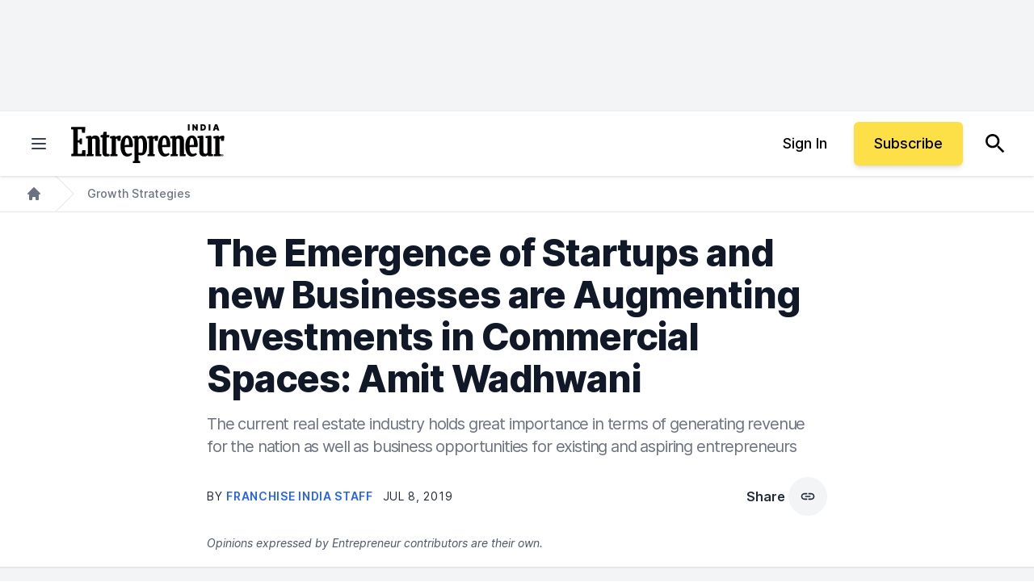

--- FILE ---
content_type: application/javascript
request_url: https://ml314.com/utsync.ashx?pub=&adv=&et=0&eid=80990&ct=js&pi=&fp=&clid=&if=0&ps=&cl=&mlt=&data=&&cp=https%3A%2F%2Fwww.entrepreneur.com%2Fen-in%2Fgrowth-strategies%2Freal-estate-a-fruitful-business-opportunity%2F336430&pv=1768943891638_zrixeylug&bl=en-us@posix&cb=4302152&return=&ht=&d=&dc=&si=1768943891638_zrixeylug&cid=&s=1280x720&rp=&v=2.8.0.252
body_size: 739
content:
_ml.setFPI('3658447100978397190');_ml.syncCallback({"es":true,"ds":true});_ml.processTag({ url: 'https://dpm.demdex.net/ibs:dpid=22052&dpuuid=3658447100978397190&redir=', type: 'img' });
_ml.processTag({ url: 'https://idsync.rlcdn.com/395886.gif?partner_uid=3658447100978397190', type: 'img' });
_ml.processTag({ url: 'https://match.adsrvr.org/track/cmf/generic?ttd_pid=d0tro1j&ttd_tpi=1', type: 'img' });
_ml.processTag({ url: 'https://ib.adnxs.com/getuid?https://ml314.com/csync.ashx%3Ffp=$UID%26person_id=3658447100978397190%26eid=2', type: 'img' });


--- FILE ---
content_type: text/javascript;charset=utf-8
request_url: https://id.cxense.com/public/user/id?json=%7B%22identities%22%3A%5B%7B%22type%22%3A%22ckp%22%2C%22id%22%3A%22mkn3iqfngttz9abp%22%7D%2C%7B%22type%22%3A%22lst%22%2C%22id%22%3A%221jigsl6cvwpj93986ogsta1d0x%22%7D%2C%7B%22type%22%3A%22cst%22%2C%22id%22%3A%221jigsl6cvwpj93986ogsta1d0x%22%7D%5D%7D&callback=cXJsonpCB1
body_size: 206
content:
/**/
cXJsonpCB1({"httpStatus":200,"response":{"userId":"cx:tq7imyb1a1n4255ceyt82rdeq:26zzk6bm4bvr2","newUser":false}})

--- FILE ---
content_type: application/javascript
request_url: https://assets.entrepreneur.com/mix/assets/js/entrepreneur/ads.min.e4761f388653be39a1186b57714d102a.js
body_size: 9107
content:
"use strict";(self.webpackChunk=self.webpackChunk||[]).push([[797],{433:(t,e,r)=>{r.d(e,{Z:()=>a});var n=r(563);function o(t){return o="function"==typeof Symbol&&"symbol"==typeof Symbol.iterator?function(t){return typeof t}:function(t){return t&&"function"==typeof Symbol&&t.constructor===Symbol&&t!==Symbol.prototype?"symbol":typeof t},o(t)}function i(t,e){for(var r=0;r<e.length;r++){var n=e[r];n.enumerable=n.enumerable||!1,n.configurable=!0,"value"in n&&(n.writable=!0),Object.defineProperty(t,(void 0,i=function(t,e){if("object"!==o(t)||null===t)return t;var r=t[Symbol.toPrimitive];if(void 0!==r){var n=r.call(t,"string");if("object"!==o(n))return n;throw new TypeError("@@toPrimitive must return a primitive value.")}return String(t)}(n.key),"symbol"===o(i)?i:String(i)),n)}var i}var a=function(){function t(){!function(t,e){if(!(t instanceof e))throw new TypeError("Cannot call a class as a function")}(this,t)}var e,r;return e=t,r=[{key:"inject",value:function(t){var e=!(arguments.length>1&&void 0!==arguments[1])||arguments[1],r=arguments.length>2&&void 0!==arguments[2]&&arguments[2],o=n.Z.deferred(),i=document.createElement("script");return i.src=t,i.async=e,i.defer=r,document.getElementsByTagName("head")[0].appendChild(i),i.onload=function(){o.resolve()},i.onerror=function(){o.reject(Error("Script failed: ".concat(t)))},o}}],null&&i(e.prototype,null),r&&i(e,r),Object.defineProperty(e,"prototype",{writable:!1}),t}()},563:(t,e,r)=>{function n(t){return n="function"==typeof Symbol&&"symbol"==typeof Symbol.iterator?function(t){return typeof t}:function(t){return t&&"function"==typeof Symbol&&t.constructor===Symbol&&t!==Symbol.prototype?"symbol":typeof t},n(t)}function o(t,e){for(var r=0;r<e.length;r++){var o=e[r];o.enumerable=o.enumerable||!1,o.configurable=!0,"value"in o&&(o.writable=!0),Object.defineProperty(t,(void 0,i=function(t,e){if("object"!==n(t)||null===t)return t;var r=t[Symbol.toPrimitive];if(void 0!==r){var o=r.call(t,"string");if("object"!==n(o))return o;throw new TypeError("@@toPrimitive must return a primitive value.")}return String(t)}(o.key),"symbol"===n(i)?i:String(i)),o)}var i}r.d(e,{Z:()=>i});var i=function(){function t(){!function(t,e){if(!(t instanceof e))throw new TypeError("Cannot call a class as a function")}(this,t)}var e,r;return e=t,r=[{key:"MD5",value:function(t){function e(t,e){var r,n,o,i,a;return o=2147483648&t,i=2147483648&e,a=(1073741823&t)+(1073741823&e),(r=1073741824&t)&(n=1073741824&e)?2147483648^a^o^i:r|n?1073741824&a?3221225472^a^o^i:1073741824^a^o^i:a^o^i}function r(t,r,n,o,i,a,u){return t=e(t,e(e(r&n|~r&o,i),u)),e(t<<a|t>>>32-a,r)}function n(t,r,n,o,i,a,u){return t=e(t,e(e(r&o|n&~o,i),u)),e(t<<a|t>>>32-a,r)}function o(t,r,n,o,i,a,u){return t=e(t,e(e(r^n^o,i),u)),e(t<<a|t>>>32-a,r)}function i(t,r,n,o,i,a,u){return t=e(t,e(e(n^(r|~o),i),u)),e(t<<a|t>>>32-a,r)}function a(t){var e,r="",n="";for(e=0;3>=e;e++)r+=(n="0"+(n=t>>>8*e&255).toString(16)).substr(n.length-2,2);return r}var u,c,s,l,f,d,g,h,v;for(t=function(t){t=t.replace(/\r\n/g,"\n");for(var e="",r=0;r<t.length;r++){var n=t.charCodeAt(r);128>n?e+=String.fromCharCode(n):(127<n&&2048>n?e+=String.fromCharCode(n>>6|192):(e+=String.fromCharCode(n>>12|224),e+=String.fromCharCode(n>>6&63|128)),e+=String.fromCharCode(63&n|128))}return e}(t),u=function(t){for(var e,r=t.length,n=16*(((e=r+8)-e%64)/64+1),o=Array(n-1),i=0,a=0;a<r;)i=a%4*8,o[e=(a-a%4)/4]|=t.charCodeAt(a)<<i,a++;return o[e=(a-a%4)/4]|=128<<a%4*8,o[n-2]=r<<3,o[n-1]=r>>>29,o}(t),d=1732584193,g=4023233417,h=2562383102,v=271733878,t=0;t<u.length;t+=16)c=d,s=g,l=h,f=v,d=r(d,g,h,v,u[t+0],7,3614090360),v=r(v,d,g,h,u[t+1],12,3905402710),h=r(h,v,d,g,u[t+2],17,606105819),g=r(g,h,v,d,u[t+3],22,3250441966),d=r(d,g,h,v,u[t+4],7,4118548399),v=r(v,d,g,h,u[t+5],12,1200080426),h=r(h,v,d,g,u[t+6],17,2821735955),g=r(g,h,v,d,u[t+7],22,4249261313),d=r(d,g,h,v,u[t+8],7,1770035416),v=r(v,d,g,h,u[t+9],12,2336552879),h=r(h,v,d,g,u[t+10],17,4294925233),g=r(g,h,v,d,u[t+11],22,2304563134),d=r(d,g,h,v,u[t+12],7,1804603682),v=r(v,d,g,h,u[t+13],12,4254626195),h=r(h,v,d,g,u[t+14],17,2792965006),d=n(d,g=r(g,h,v,d,u[t+15],22,1236535329),h,v,u[t+1],5,4129170786),v=n(v,d,g,h,u[t+6],9,3225465664),h=n(h,v,d,g,u[t+11],14,643717713),g=n(g,h,v,d,u[t+0],20,3921069994),d=n(d,g,h,v,u[t+5],5,3593408605),v=n(v,d,g,h,u[t+10],9,38016083),h=n(h,v,d,g,u[t+15],14,3634488961),g=n(g,h,v,d,u[t+4],20,3889429448),d=n(d,g,h,v,u[t+9],5,568446438),v=n(v,d,g,h,u[t+14],9,3275163606),h=n(h,v,d,g,u[t+3],14,4107603335),g=n(g,h,v,d,u[t+8],20,1163531501),d=n(d,g,h,v,u[t+13],5,2850285829),v=n(v,d,g,h,u[t+2],9,4243563512),h=n(h,v,d,g,u[t+7],14,1735328473),d=o(d,g=n(g,h,v,d,u[t+12],20,2368359562),h,v,u[t+5],4,4294588738),v=o(v,d,g,h,u[t+8],11,2272392833),h=o(h,v,d,g,u[t+11],16,1839030562),g=o(g,h,v,d,u[t+14],23,4259657740),d=o(d,g,h,v,u[t+1],4,2763975236),v=o(v,d,g,h,u[t+4],11,1272893353),h=o(h,v,d,g,u[t+7],16,4139469664),g=o(g,h,v,d,u[t+10],23,3200236656),d=o(d,g,h,v,u[t+13],4,681279174),v=o(v,d,g,h,u[t+0],11,3936430074),h=o(h,v,d,g,u[t+3],16,3572445317),g=o(g,h,v,d,u[t+6],23,76029189),d=o(d,g,h,v,u[t+9],4,3654602809),v=o(v,d,g,h,u[t+12],11,3873151461),h=o(h,v,d,g,u[t+15],16,530742520),d=i(d,g=o(g,h,v,d,u[t+2],23,3299628645),h,v,u[t+0],6,4096336452),v=i(v,d,g,h,u[t+7],10,1126891415),h=i(h,v,d,g,u[t+14],15,2878612391),g=i(g,h,v,d,u[t+5],21,4237533241),d=i(d,g,h,v,u[t+12],6,1700485571),v=i(v,d,g,h,u[t+3],10,2399980690),h=i(h,v,d,g,u[t+10],15,4293915773),g=i(g,h,v,d,u[t+1],21,2240044497),d=i(d,g,h,v,u[t+8],6,1873313359),v=i(v,d,g,h,u[t+15],10,4264355552),h=i(h,v,d,g,u[t+6],15,2734768916),g=i(g,h,v,d,u[t+13],21,1309151649),d=i(d,g,h,v,u[t+4],6,4149444226),v=i(v,d,g,h,u[t+11],10,3174756917),h=i(h,v,d,g,u[t+2],15,718787259),g=i(g,h,v,d,u[t+9],21,3951481745),d=e(d,c),g=e(g,s),h=e(h,l),v=e(v,f);return(a(d)+a(g)+a(h)+a(v)).toLowerCase()}},{key:"randomId",value:function(t){var e="abcdefghijklmnopqrstuvwxyz1234567890";t=t||10;for(var r="",n=0;n<t;n++)r+=e.charAt(Math.floor(Math.random()*e.length));return r}},{key:"deferred",value:function(){var t,e,r,n=[],o=[];return{resolve:function(r){t="resolved",e=r,n.forEach((function(t){return t(r)})),n=[]},reject:function(e){t="rejected",r=e,o.forEach((function(t){return t(e)})),o=[]},then:function(r){"resolved"===t?r(e):n.unshift(r)},catch:function(e){"rejected"===t?e(r):o.unshift(e)}}}}],null&&o(e.prototype,null),r&&o(e,r),Object.defineProperty(e,"prototype",{writable:!1}),t}()},675:(t,e,r)=>{var n=r(433);function o(t){return o="function"==typeof Symbol&&"symbol"==typeof Symbol.iterator?function(t){return typeof t}:function(t){return t&&"function"==typeof Symbol&&t.constructor===Symbol&&t!==Symbol.prototype?"symbol":typeof t},o(t)}function i(t,e){for(var r=0;r<e.length;r++){var n=e[r];n.enumerable=n.enumerable||!1,n.configurable=!0,"value"in n&&(n.writable=!0),Object.defineProperty(t,(void 0,i=function(t,e){if("object"!==o(t)||null===t)return t;var r=t[Symbol.toPrimitive];if(void 0!==r){var n=r.call(t,"string");if("object"!==o(n))return n;throw new TypeError("@@toPrimitive must return a primitive value.")}return String(t)}(n.key),"symbol"===o(i)?i:String(i)),n)}var i}var a=function(){function t(){var e=this;return function(t,e){if(!(t instanceof e))throw new TypeError("Cannot call a class as a function")}(this,t),window.__iasPET=window.__iasPET||{},window.__iasPET.pubId="9214",this.promise=new Promise((function(t,r){e.resolve=t,e.reject=r})),this.setAdValues(),this.promise}var e,r;return e=t,(r=[{key:"setAdValues",value:function(){var t=this;this.iasPETSlots=[],document.querySelectorAll(".adbox").forEach((function(e){t.iasPETSlots.push({adSlotId:"".concat(e.id),size:[[728,90],[970,90],[970,250]].concat([[728,90]],[[300,50],[320,50]]),adUnitPath:window.unitName})})),window.googletag.cmd.push((function(){window.__iasPET.queue.push({adSlots:t.iasPETSlots,dataHandler:t.verifyAdValues.bind(t)})}))}},{key:"verifyAdValues",value:function(t){console.log("IAS verifyAdValues called with:",t),window.__iasPET.setTargetingForGPT();var e=JSON.parse(t),r=e.fr,n=void 0===r?null:r,o=e.brandSafety,i=o.vio,a=void 0===i?null:i,u=o.off,c=void 0===u?null:u,s=o.dlm,l=void 0===s?null:s,f=o.hat,d=void 0===f?null:f,g=o.drg,h=void 0===g?null:g,v=o.alc,p=void 0===v?null:v,_=o.adt,y=void 0===_?null:_;dataLayer.push({content:[{traffic_verification:[{ias_brand:[{violence:a,offensive_language:c,illegal_download:l,hate_speech:d,drugs:h,alcohol:p,adult:y}],ias_ivt:n}]}]}),this.resolve(e)}}])&&i(e.prototype,r),Object.defineProperty(e,"prototype",{writable:!1}),t}();function u(t){return u="function"==typeof Symbol&&"symbol"==typeof Symbol.iterator?function(t){return typeof t}:function(t){return t&&"function"==typeof Symbol&&t.constructor===Symbol&&t!==Symbol.prototype?"symbol":typeof t},u(t)}function c(){c=function(){return t};var t={},e=Object.prototype,r=e.hasOwnProperty,n=Object.defineProperty||function(t,e,r){t[e]=r.value},o="function"==typeof Symbol?Symbol:{},i=o.iterator||"@@iterator",a=o.asyncIterator||"@@asyncIterator",s=o.toStringTag||"@@toStringTag";function l(t,e,r){return Object.defineProperty(t,e,{value:r,enumerable:!0,configurable:!0,writable:!0}),t[e]}try{l({},"")}catch(t){l=function(t,e,r){return t[e]=r}}function f(t,e,r,o){var i=e&&e.prototype instanceof h?e:h,a=Object.create(i.prototype),u=new T(o||[]);return n(a,"_invoke",{value:x(t,r,u)}),a}function d(t,e,r){try{return{type:"normal",arg:t.call(e,r)}}catch(t){return{type:"throw",arg:t}}}t.wrap=f;var g={};function h(){}function v(){}function p(){}var _={};l(_,i,(function(){return this}));var y=Object.getPrototypeOf,m=y&&y(y(O([])));m&&m!==e&&r.call(m,i)&&(_=m);var b=p.prototype=h.prototype=Object.create(_);function w(t){["next","throw","return"].forEach((function(e){l(t,e,(function(t){return this._invoke(e,t)}))}))}function S(t,e){function o(n,i,a,c){var s=d(t[n],t,i);if("throw"!==s.type){var l=s.arg,f=l.value;return f&&"object"==u(f)&&r.call(f,"__await")?e.resolve(f.__await).then((function(t){o("next",t,a,c)}),(function(t){o("throw",t,a,c)})):e.resolve(f).then((function(t){l.value=t,a(l)}),(function(t){return o("throw",t,a,c)}))}c(s.arg)}var i;n(this,"_invoke",{value:function(t,r){function n(){return new e((function(e,n){o(t,r,e,n)}))}return i=i?i.then(n,n):n()}})}function x(t,e,r){var n="suspendedStart";return function(o,i){if("executing"===n)throw new Error("Generator is already running");if("completed"===n){if("throw"===o)throw i;return{value:void 0,done:!0}}for(r.method=o,r.arg=i;;){var a=r.delegate;if(a){var u=E(a,r);if(u){if(u===g)continue;return u}}if("next"===r.method)r.sent=r._sent=r.arg;else if("throw"===r.method){if("suspendedStart"===n)throw n="completed",r.arg;r.dispatchException(r.arg)}else"return"===r.method&&r.abrupt("return",r.arg);n="executing";var c=d(t,e,r);if("normal"===c.type){if(n=r.done?"completed":"suspendedYield",c.arg===g)continue;return{value:c.arg,done:r.done}}"throw"===c.type&&(n="completed",r.method="throw",r.arg=c.arg)}}}function E(t,e){var r=e.method,n=t.iterator[r];if(void 0===n)return e.delegate=null,"throw"===r&&t.iterator.return&&(e.method="return",e.arg=void 0,E(t,e),"throw"===e.method)||"return"!==r&&(e.method="throw",e.arg=new TypeError("The iterator does not provide a '"+r+"' method")),g;var o=d(n,t.iterator,e.arg);if("throw"===o.type)return e.method="throw",e.arg=o.arg,e.delegate=null,g;var i=o.arg;return i?i.done?(e[t.resultName]=i.value,e.next=t.nextLoc,"return"!==e.method&&(e.method="next",e.arg=void 0),e.delegate=null,g):i:(e.method="throw",e.arg=new TypeError("iterator result is not an object"),e.delegate=null,g)}function k(t){var e={tryLoc:t[0]};1 in t&&(e.catchLoc=t[1]),2 in t&&(e.finallyLoc=t[2],e.afterLoc=t[3]),this.tryEntries.push(e)}function P(t){var e=t.completion||{};e.type="normal",delete e.arg,t.completion=e}function T(t){this.tryEntries=[{tryLoc:"root"}],t.forEach(k,this),this.reset(!0)}function O(t){if(t){var e=t[i];if(e)return e.call(t);if("function"==typeof t.next)return t;if(!isNaN(t.length)){var n=-1,o=function e(){for(;++n<t.length;)if(r.call(t,n))return e.value=t[n],e.done=!1,e;return e.value=void 0,e.done=!0,e};return o.next=o}}return{next:L}}function L(){return{value:void 0,done:!0}}return v.prototype=p,n(b,"constructor",{value:p,configurable:!0}),n(p,"constructor",{value:v,configurable:!0}),v.displayName=l(p,s,"GeneratorFunction"),t.isGeneratorFunction=function(t){var e="function"==typeof t&&t.constructor;return!!e&&(e===v||"GeneratorFunction"===(e.displayName||e.name))},t.mark=function(t){return Object.setPrototypeOf?Object.setPrototypeOf(t,p):(t.__proto__=p,l(t,s,"GeneratorFunction")),t.prototype=Object.create(b),t},t.awrap=function(t){return{__await:t}},w(S.prototype),l(S.prototype,a,(function(){return this})),t.AsyncIterator=S,t.async=function(e,r,n,o,i){void 0===i&&(i=Promise);var a=new S(f(e,r,n,o),i);return t.isGeneratorFunction(r)?a:a.next().then((function(t){return t.done?t.value:a.next()}))},w(b),l(b,s,"Generator"),l(b,i,(function(){return this})),l(b,"toString",(function(){return"[object Generator]"})),t.keys=function(t){var e=Object(t),r=[];for(var n in e)r.push(n);return r.reverse(),function t(){for(;r.length;){var n=r.pop();if(n in e)return t.value=n,t.done=!1,t}return t.done=!0,t}},t.values=O,T.prototype={constructor:T,reset:function(t){if(this.prev=0,this.next=0,this.sent=this._sent=void 0,this.done=!1,this.delegate=null,this.method="next",this.arg=void 0,this.tryEntries.forEach(P),!t)for(var e in this)"t"===e.charAt(0)&&r.call(this,e)&&!isNaN(+e.slice(1))&&(this[e]=void 0)},stop:function(){this.done=!0;var t=this.tryEntries[0].completion;if("throw"===t.type)throw t.arg;return this.rval},dispatchException:function(t){if(this.done)throw t;var e=this;function n(r,n){return a.type="throw",a.arg=t,e.next=r,n&&(e.method="next",e.arg=void 0),!!n}for(var o=this.tryEntries.length-1;o>=0;--o){var i=this.tryEntries[o],a=i.completion;if("root"===i.tryLoc)return n("end");if(i.tryLoc<=this.prev){var u=r.call(i,"catchLoc"),c=r.call(i,"finallyLoc");if(u&&c){if(this.prev<i.catchLoc)return n(i.catchLoc,!0);if(this.prev<i.finallyLoc)return n(i.finallyLoc)}else if(u){if(this.prev<i.catchLoc)return n(i.catchLoc,!0)}else{if(!c)throw new Error("try statement without catch or finally");if(this.prev<i.finallyLoc)return n(i.finallyLoc)}}}},abrupt:function(t,e){for(var n=this.tryEntries.length-1;n>=0;--n){var o=this.tryEntries[n];if(o.tryLoc<=this.prev&&r.call(o,"finallyLoc")&&this.prev<o.finallyLoc){var i=o;break}}i&&("break"===t||"continue"===t)&&i.tryLoc<=e&&e<=i.finallyLoc&&(i=null);var a=i?i.completion:{};return a.type=t,a.arg=e,i?(this.method="next",this.next=i.finallyLoc,g):this.complete(a)},complete:function(t,e){if("throw"===t.type)throw t.arg;return"break"===t.type||"continue"===t.type?this.next=t.arg:"return"===t.type?(this.rval=this.arg=t.arg,this.method="return",this.next="end"):"normal"===t.type&&e&&(this.next=e),g},finish:function(t){for(var e=this.tryEntries.length-1;e>=0;--e){var r=this.tryEntries[e];if(r.finallyLoc===t)return this.complete(r.completion,r.afterLoc),P(r),g}},catch:function(t){for(var e=this.tryEntries.length-1;e>=0;--e){var r=this.tryEntries[e];if(r.tryLoc===t){var n=r.completion;if("throw"===n.type){var o=n.arg;P(r)}return o}}throw new Error("illegal catch attempt")},delegateYield:function(t,e,r){return this.delegate={iterator:O(t),resultName:e,nextLoc:r},"next"===this.method&&(this.arg=void 0),g}},t}function s(t,e,r,n,o,i,a){try{var u=t[i](a),c=u.value}catch(t){return void r(t)}u.done?e(c):Promise.resolve(c).then(n,o)}function l(t,e){for(var r=0;r<e.length;r++){var n=e[r];n.enumerable=n.enumerable||!1,n.configurable=!0,"value"in n&&(n.writable=!0),Object.defineProperty(t,f(n.key),n)}}function f(t){var e=function(t,e){if("object"!==u(t)||null===t)return t;var r=t[Symbol.toPrimitive];if(void 0!==r){var n=r.call(t,"string");if("object"!==u(n))return n;throw new TypeError("@@toPrimitive must return a primitive value.")}return String(t)}(t);return"symbol"===u(e)?e:String(e)}var d=function(){function t(){var e,r,n,o=this;!function(t,e){if(!(t instanceof e))throw new TypeError("Cannot call a class as a function")}(this,t),e=this,r="calldisplayAds",n=function(t){return function(){var e=this,r=arguments;return new Promise((function(n,o){var i=t.apply(e,r);function a(t){s(i,n,o,a,u,"next",t)}function u(t){s(i,n,o,a,u,"throw",t)}a(void 0)}))}}(c().mark((function t(){var e,r,n,i,a,u;return c().wrap((function(t){for(;;)switch(t.prev=t.next){case 0:for(u=function(t){for(var r=0;r<t.length;r++)if(t[r].intersectionRatio>0&&(i.unobserve(t[r].target),e.groupElem.push(t[r].target)),t[r].isIntersecting){var n="loadAdId_"+t[r].target.id;window[n](),document.getElementById(t[r].target.id).classList.add("adbox--called")}},(e=o).groupElem=[],document.getElementById("skinplacement")&&window.loadAdId_skinslot(),r={rootMargin:"0px",threshold:1},n=document.querySelectorAll(".adbox"),i=new IntersectionObserver(u,r),a=0;a<n.length;a++)n[a].classList.contains("adbox--called")||i.observe(n[a]);case 8:case"end":return t.stop()}}),t)}))),(r=f(r))in e?Object.defineProperty(e,r,{value:n,enumerable:!0,configurable:!0,writable:!0}):e[r]=n,this.targetingData={},this.loadGPT()}var e,r;return e=t,r=[{key:"loadGPT",value:function(){var t=this;n.Z.inject("https://securepubads.g.doubleclick.net/tag/js/gpt.js",!1,!0).then((function(){t.intoWow(),t.loadCxense()}))}},{key:"intoWow",value:function(){!function(t,e,r,n,o,i,a){if(e&&0!==e.length&&r&&n&&o){t.googletag=t.googletag||{cmd:[]};var u,c=-5,s=[[900,10,10,10,10,10,10,10,10,10,10],[900,20,20,20,20,20]],l=["0","1","2","3","4","5","6","7","8","9","a","b","c","d","e","f","g","h","i","j","k","l","m","n","o","p","q","r","s","t","u","v","w","x","y","z"],f={"1_0010":"01","1_0011":"02","1_0020":"03","1_0021":"04","1_0110":"05","1_0111":"06","1_0120":"07","1_0121":"08","1_0310":"09","1_0311":"0a","1_0320":"0b","1_0321":"0c","1_0610":"0d","1_0611":"0e","1_0620":"0f","1_0621":"0g","1_0810":"0h","1_0811":"0i","1_0820":"0j","1_0821":"0k","2_0000":"19","2_0001":"1a","2_0002":"1b","2_000z":"1c","2_0030":"1d","2_0031":"1e","2_0032":"1f","2_003z":"1g","2_0100":"1h","2_0101":"1i","2_0102":"1j","2_010z":"1k","2_0130":"1l","2_0131":"1m","2_0132":"1n","2_013z":"1o","2_0300":"1p","2_0301":"1q","2_0302":"1r","2_030z":"1s","2_0330":"1t","2_0331":"1u","2_0332":"1v","2_033z":"1w","2_0600":"1x","2_0601":"1y","2_0602":"1z","2_060z":"20","2_0630":"21","2_0631":"22","2_0632":"23","2_063z":"24","2_0800":"25","2_0801":"26","2_0802":"27","2_080z":"28","2_0830":"29","2_0831":"2a","2_0832":"2b","2_083z":"2c","1_0z10":"3l","1_0z11":"3m","1_0z20":"3n","1_0z21":"3o","2_0z00":"3x","2_0z01":"3y","2_0z02":"3z","2_0z0z":"40","2_0z30":"41","2_0z31":"42","2_0z32":"43","2_0z3z":"44"},d={gpt:0,amp:1,video:2,mobile:3,gpt_lite:4,adx_tag:5},g={out_of_page:0,anchor:1,app_open:2,banner:3,instream_audio:4,instream_video:5,interstitial:6,native_advance:7,rewarded:8,others:35},h={desktop:0,smartphone:1,tablet:2,connecttv:3,others:35},v={ios:0,android:1,macos:2,windows:3,others:35},p={chrome:0,safari:1,edge:2,others:35};t.googletag.cmd.unshift=function(e){t.googletag.cmd.splice(1,0,e)},t.googletag.cmd.push((function(){var r=["slotRequested","slotResponseReceived","slotRenderEnded","slotOnload","impressionViewable","slotVisibilityChanged"],n=r.slice(1),o=t.googletag.pubads();function i(t){return"u"+(t<11?t:t<26?"10-":t<51?"25-":t<101?"50-":"100-")}function a(t){t.__setTargeting=t.setTargeting,t.setTargeting=function(){var e=[];for(var r in arguments)e.push(arguments[r]);var n=t.__setTargeting.apply(t,e);return k(t),n}.bind(t)}function u(t){t.__clearTargeting=t.clearTargeting,t.clearTargeting=function(){var e=[];for(var r in arguments)e.push(arguments[r]);var n=t.__clearTargeting.apply(t,e);return k(t),n}.bind(t)}o.__product_version=3,o.__hook_version=6,o.setTargeting("in2w_key15","u0"),o.__refresh=o.refresh,o.refresh=function(t){var e=[];for(var r in arguments)e.push(arguments[r]);try{for(var r in t||(t=this.getSlots()),t){var n=t[r];n.setTargeting("in2w_key15",i(n.__refreshCount||0))}}catch(t){}o.__refresh.apply(o,e)}.bind(o),o.__setTargeting=o.setTargeting,o.setTargeting=function(){var t=[];for(var e in arguments)t.push(arguments[e]);var r=o.__setTargeting.apply(o,t);try{var n=this.getSlots();for(var e in n){var i=n[e];k(i)}}catch(t){}return r}.bind(o),o.__clearTargeting=o.clearTargeting,o.clearTargeting=function(){var t=[];for(var e in arguments)t.push(arguments[e]);var r=o.__clearTargeting.apply(o,t);try{var n=this.getSlots();for(var e in n){var i=n[e];k(i)}}catch(t){}return r}.bind(o),t.googletag.__defineOutOfPageSlot=t.googletag.defineOutOfPageSlot,t.googletag.defineOutOfPageSlot=function(){var e=[];for(var r in arguments)e.push(arguments[r]);var n=t.googletag.__defineOutOfPageSlot.apply(t.googletag,e);return n.__is_oop=!0,n.__oop_format=e[1],a(n),u(n),k(n),n}.bind(t.googletag),t.googletag.__defineSlot=t.googletag.defineSlot,t.googletag.defineSlot=function(){var e=[];for(var r in arguments)e.push(arguments[r]);var n=t.googletag.__defineSlot.apply(t.googletag,e);return n.__is_oop=!1,n.__def_sizes=arguments[1],a(n),u(n),n.__defineSizeMapping=n.defineSizeMapping,n.defineSizeMapping=function(t){var e=[];for(var r in arguments)e.push(arguments[r]);var o=n.__defineSizeMapping.apply(n,e);return n.__sz_mapping=t,k(n),o}.bind(n),k(n),n}.bind(t.googletag),o.__reportEvents=function(t,e){if(o.__eventProxy&&o.__eventProxy[t])for(var r in o.__eventProxy[t])try{o.__eventProxy[t][r](e)}catch(t){}},o.__addEventListener=o.addEventListener,o.addEventListener=function(t,i){if(-1!==r.indexOf(t))try{return this.__eventProxy=this.__eventProxy||{},this.__eventProxy[t]?(-1===this.__eventProxy[t].indexOf(i)&&this.__eventProxy[t].push(i),o):(this.__eventProxy[t]=[i],o.__addEventListener(t,(function(r){var i=r.slot;if(i.__skipEvent&&i.__skipEvent[t]&&(new Date).getTime()-i.__skipEvent[t]<3e3)delete i.__skipEvent[t];else if(-1===n.indexOf(t)||!function(t){var r=t.__getResponseInformation?t.__getResponseInformation():t.getResponseInformation();return r&&r.advertiserId&&-1!==e.indexOf(r.advertiserId)}(i))for(var a in o.__eventProxy[t])try{o.__eventProxy[t][a](r)}catch(t){}})))}catch(t){}return o.__addEventListener(t,i)}.bind(o),o.addEventListener("slotRequested",(function(t){var e=t.slot;delete e.__responseInfo,e.__refreshCount=e.__refreshCount||0,++e.__refreshCount})),o.__removeEventListener=o.removeEventListener,o.removeEventListener=function(t,e){try{var r=this.__eventProxy;if(r&&r[t])return-1!==r[t].indexOf(e)&&(r[t].splice(r[t].indexOf(e),1),!0)}catch(t){}return o.__removeEventListener(t,e)}.bind(o)}))}function _(){var t,e=(t=window.navigator)&&(t=t.userAgent)?t:"",r=function(){var t=window.navigator;return t&&(t=t.userAgentData)?t:null}();return{os:y(e),dc:m(e),browser:b(e,r)}}function y(t){return w(t,"Win")?"windows":w(t,"like Mac")?"ios":w(t,"Mac")?"macos":w(t,"Android")?"android":"others"}function m(t){return function(t){return w(t,"iPad")||w(t,"Tablet")||w(t,"Android")&&!w(t,"Mobile")||w(t,"Silk")}(t)?"tablet":function(t){return w(t,"iPod")||w(t,"iPhone")||w(t,"Android")||w(t,"IEMobile")}(t)?"smartphone":function(t){return w(t,"Roku")||w(t,"SMART-TV")||w(t,"SmartTV")||w(t,"NetCast")||w(t,"crkey")}(t)?"connecttv":"desktop"}function b(t,e){var r=function(t){if(t&&t.brands){if(S(t.brands,"Opera"))return"opera";if(S(t.brands,"Microsoft Edge"))return"edge";if(S(t.brands,"Chrome"))return"chrome"}return null}(e);return r||(w(t,"OPR/")||w(t,"Opera")?"others":w(t,"Edg")?"edge":w(t,"Firefox")?"others":w(t,"Chrome")?"chrome":w(t,"Safari")||w(t,"iPad")||w(t,"iPhone")||w(t,"iphone")?"safari":"others")}function w(t,e){return-1!==t.indexOf(e)}function S(t,e){return t.some((function(t){return t.brand===e}))}function x(t,e,r,n,o,i){try{if("u"===r)return[{key:"in2w_key16",values:[]},{key:"in2w_key20",values:[]},{key:"in2w_key21",values:[]}];var a=function(t,e){if(void 0===(t=d[t]))throw new Error;return"top_anchor"!==e&&"bottom_anchor"!==e||(e="anchor"),{rt:l[t],ivf:l[e=void 0!==g[e]?g[e]:g.others]}}(n,o),c=function(){if(u)return u;var t=_(),e=void 0!==p[t.browser]?p[t.browser]:p.others,r=void 0!==v[t.os]?v[t.os]:v.others,n=void 0!==h[t.dc]?h[t.dc]:h.others;return u={dc:l[n],os:l[r],browser:l[e]}}(),s=a.rt,y=a.ivf,m=c.dc,b=c.os,w=c.browser,S="b"===r,x=function(t,e){if(t)return["0"];for(var r,n=Math.floor(1e3*Math.random()+1),o=[],i=0,a=0;a<e.length;++a){var u=1,c=e[a],s=0;for(r=0;r<c.length;r++)if(n<=(s+=c[r])){u=r+1;break}u>1&&i>0&&(u=u+i-1),i+=e[a].length;var f=l[u];for(r=0;r<o.length;++r)if(o[r]===f){r=-1;break}-1!==r&&o.push(f)}return o}(S,e),E=function(t){var e=(new Date).getTime()+36e5*t,r=parseInt(e/36e5,10)%24;return[[1,0],[3,24],[6,32]].map((function(t){return l[Math.floor(r/t[0])+t[1]]}))}(t),k=function(t,e,r,n,o,i,a){var u=[];if("0"===r||"3"===r){var c=f["2_"+t+e+r+o];c&&u.push(c)}else{var s=f["1_"+t+e+r+n];s&&u.push(s)}var l=[],d=[];return u.forEach((function(t){l.push("-"+t);for(var e=0;e<i.length;++e){var r=t+i[e];l.push(r),a.forEach((function(t){d.push(r+t)}))}})),{short:l,full:d}}(s,y,m,b,w,x,E);S&&(k.short=[]);var P=[];return i&&i.length&&P.push(function(t){var e=t;("fluid"===t||"number"==typeof e[0]&&"number"==typeof e[1])&&(e=[t]);var r=[],n=1e5,o=1,i=1e5,a=1;for(var u in e)if("fluid"===e[u])r.push(e[u]);else{var c=e[u][0],s=e[u][1];c<n&&(n=c),c>o&&(o=c),s<i&&(i=s),s>a&&(a=s),r.push(c+"x"+s)}r.sort((function(t,e){return t<e?-1:1}));var l=r.length;return r.push(n),r.push(o),r.push(i),r.push(a),r.push(l),function(t){try{if(!t.length)return"0";for(var e=305419896,r=0;r<t.length;++r)e^=(e<<5)+(e>>2)+t.charCodeAt(r)&4294967295;return(e<0?4294967296+e:e)+""}catch(t){return"-1"}}(r.join(","))}(i)),[{key:"in2w_key16",values:k.short},{key:"in2w_key20",values:k.full},{key:"in2w_key21",values:P}]}catch(t){return[]}}function E(t,e){for(var r in t)for(var n in e)if(t[r]===e[n])return!0;return!1}function k(t){try{if(t.__should_skip_labeling)return void(t.__should_skip_labeling=!1);var e=t.getTargeting(r),i="u";if(E(e,n))i="b";else if(E(e,o))i="o";else{var a=googletag.pubads().getTargeting(r);E(a,n)?i="b":E(a,o)&&(i="o")}var u,l="banner";if(t.__is_oop)l=googletag.enums.OutOfPageFormat[t.__oop_format]?googletag.enums.OutOfPageFormat[t.__oop_format].toLowerCase():"out_of_page";else try{if(t.__sz_mapping){var f=Math.round(window.innerWidth),d=Math.round(window.innerHeight);for(var g in t.__sz_mapping){var h=t.__sz_mapping[g][0];if(h[0]<=f&&h[1]<=d){u=t.__sz_mapping[g][1];break}}}else t.__def_sizes&&(u=t.__def_sizes)}catch(t){}var v=x(c,s,i,"gpt",l,u);for(var g in v)t.__setTargeting(v[g].key,v[g].values)}catch(t){}}}(window,[5140587351],"intowow_optimized",["false"],["true"])}},{key:"loadCxense",value:function(){var t,e,r,n,o=this;window.cX=window.cX||{},cX.callQueue=cX.callQueue||[],e="script",(r=(t=document).createElement(e)).type="text/java"+e,r.async="async",r.src="http"+("https:"===location.protocol?"s://s":"://")+"cdn.cxense.com/cx.js",(n=t.getElementsByTagName(e)[0]).parentNode.insertBefore(r,n),cX.callQueue.push(["invoke",function(){cX.getSegments("426cbc8d5a266b004736b81d3cbe2e474f0097a4",(function(t){var e=[],r=[];(t||[]).forEach((function(t){"contextual"===t.type?r.push(t.id):e.push(t.id)})),o.targetingData.CxSegments=e,o.targetingData.CxContext=r,o.loadHeaderFunctions()}))}])}},{key:"loadHeaderFunctions",value:function(){var t=this;window.googletag=window.googletag||{cmd:[]};var e,r=window.sessionStorage.getItem("pageViewCount")||0,n=document.head.querySelector("meta[name=adObject]").content,o=document.head.querySelector("meta[name=edition]").content;1===window.location.hash.indexOf("test")&&(n+=","+(e=window.location.hash).substr(e.indexOf(":")+1)),googletag.cmd.push((function(){var e=Math.random()<.9?"true":"false";googletag.pubads().setTargeting("intowow_optimized",e),googletag.pubads().setTargeting("ed",o),googletag.pubads().setTargeting("kw",n),document.head.querySelector("meta[name=campaignmsp]")&&googletag.pubads().setTargeting("msp","true"),t.targetingData.CxSegments&&googletag.pubads().setTargeting("CxSegments",t.targetingData.CxSegments),t.targetingData.CxContext&&googletag.pubads().setTargeting("CxContext",t.targetingData.CxContext),googletag.pubads().setTargeting("pd",r.toString()),googletag.pubads().enableSingleRequest(),googletag.pubads().setCentering(!0),googletag.pubads().enableAsyncRendering(),googletag.enableServices(),googletag.pubads().addEventListener("slotRenderEnded",(function(t){var e=document.getElementById(t.slot.getSlotElementId());if(e&&t.size&&("a2ad"===e.getAttribute("data-key")||"msp"===e.getAttribute("data-key")||"highimpactmsp"===e.getAttribute("data-key")||"highimpact"===e.getAttribute("data-key"))){if(t.size[0]>700){var r=e.querySelector('[id^="google_ads_iframe_"]');r&&(r.getBoundingClientRect().width,window.innerWidth)}2===t.size[0]&&e.classList.add("twobyone")}if(e&&"atoc"===e.getAttribute("data-key")&&(2===t.size[0]?e.classList.add("twobyone"):e.classList.add("sm:pl-6","sm:inline-block","sm:float-right")),e&&"anchor"===e.getAttribute("data-pos")){var n=document.getElementById("anchorcontainer");n.classList.add("bottom-0"),t.size[0]>900&&t.size[1]>200&&(n.classList.remove("sm:min-h-[90px]"),n.classList.add("sm:min-h-[250px]")),n.classList.remove("-bottom-[50px]","sm:-bottom-[90px]")}if(e&&t.size&&"native"===e.getAttribute("data-key")&&e.getAttribute("data-replaceid")){var o=e.getAttribute("data-replaceid");document.getElementById(o).remove()}}))})),this.botcheck()}},{key:"botcheck",value:function(){var t=this,e=!1,r=window.location,o=r.protocol+"//"+r.hostname;"https://www.entrepreneur.com"!=o&&"https://beta.entrepreneur.com"!=o&&"https://alpha.entrepreneur.com"!=o||(e=!0),e?n.Z.inject("https://cdn.adsafeprotected.com/iasPET.1.js",!1,!0).then((function(){(new a).then((function(e){"false"==e.fr?t.calldisplayAds():console.log("**IAS: Blocked")}))})):(console.log("BLOCKING DISABLED"),Promise.resolve(!0).then((function(e){t.calldisplayAds()}))),1===window.location.hash.indexOf("test")&&Promise.resolve(!0).then((function(e){t.calldisplayAds()}))}}],r&&l(e.prototype,r),Object.defineProperty(e,"prototype",{writable:!1}),t}();window.DFP=new d},337:()=>{}},t=>{var e=e=>t(t.s=e);t.O(0,[220],(()=>(e(675),e(337)))),t.O()}]);


--- FILE ---
content_type: text/javascript;charset=utf-8
request_url: https://p1cluster.cxense.com/p1.js
body_size: 101
content:
cX.library.onP1('1jigsl6cvwpj93986ogsta1d0x');
